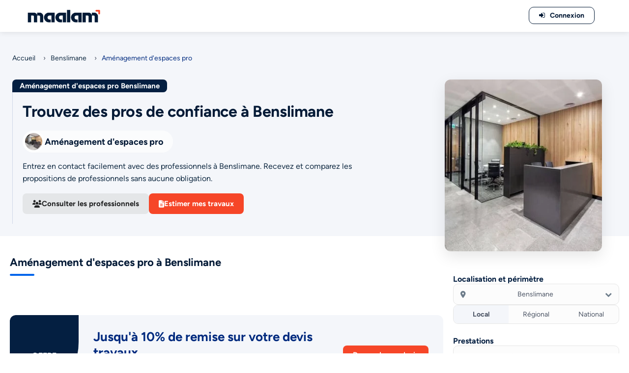

--- FILE ---
content_type: text/html; charset=UTF-8
request_url: https://maalam.ma/benslimane/amenagement-espaces-professionnels
body_size: 14206
content:
<!DOCTYPE HTML>
<html lang="fr"><head><title>Aménagement d&#039;espaces pro Benslimane - Maroc | Maalam.ma</title><!-- META TAGS --><meta charset="utf-8"><meta name="viewport" content="width=device-width, initial-scale=1.0"><meta name="keywords" content=""/><meta name="description" content="Aménagement d&#039;espaces pro Benslimane - Maroc : Choix N°1 pour réussir vos travaux de construction, d&#039;aménagement et de rénovation à Benslimane en toute sérénité !"><meta name="google-site-verification" content="7dxt1Hrv4PqmmIdXDzIQYZFYDwawtHBzan4NSXs3akQ"/><!-- Fb metas --><meta property="og:title" content="Aménagement d&#039;espaces pro Benslimane - Maroc | Maalam.ma"><meta property="og:description" content="Aménagement d&#039;espaces pro Benslimane - Maroc : Choix N°1 pour réussir vos travaux de construction, d&#039;aménagement et de rénovation à Benslimane en toute sérénité !"><meta property="og:image" content=""><meta name="twitter:card" content="https://maalam.ma/default"><!-- Twitter metas --><meta name="twitter:title" content="Aménagement d&#039;espaces pro Benslimane - Maroc | Maalam.ma"><meta name="twitter:description" content="Aménagement d&#039;espaces pro Benslimane - Maroc : Choix N°1 pour réussir vos travaux de construction, d&#039;aménagement et de rénovation à Benslimane en toute sérénité !"><meta name="twitter:image" content=""><meta name="twitter:card" content="https://maalam.ma/default"><link rel="canonical" href="https://maalam.ma/benslimane/amenagement-espaces-professionnels"/><!-- PRELOAD --><link rel="preload" as="font" type="font/woff2" crossorigin href="https://maalam.ma/themes/maa-v2/assets/fonts/figtree-regular.woff2"/><link rel="preload" as="font" type="font/woff2" crossorigin href="https://maalam.ma/themes/maa-v2/assets/fonts/figtree-bold.woff2"/><!-- PRECONNECT --><!-- Favicon --><link rel="apple-touch-icon" sizes="57x57" href="https://maalam.ma/themes/maa-v2/assets/favicons/apple-icon-57x57.png"><link rel="apple-touch-icon" sizes="60x60" href="https://maalam.ma/themes/maa-v2/assets/favicons/apple-icon-60x60.png"><link rel="apple-touch-icon" sizes="72x72" href="https://maalam.ma/themes/maa-v2/assets/favicons/apple-icon-72x72.png"><link rel="apple-touch-icon" sizes="76x76" href="https://maalam.ma/themes/maa-v2/assets/favicons/apple-icon-76x76.png"><link rel="apple-touch-icon" sizes="114x114" href="https://maalam.ma/themes/maa-v2/assets/favicons/apple-icon-114x114.png"><link rel="apple-touch-icon" sizes="120x120" href="https://maalam.ma/themes/maa-v2/assets/favicons/apple-icon-120x120.png"><link rel="apple-touch-icon" sizes="144x144" href="https://maalam.ma/themes/maa-v2/assets/favicons/apple-icon-144x144.png"><link rel="apple-touch-icon" sizes="152x152" href="https://maalam.ma/themes/maa-v2/assets/favicons/apple-icon-152x152.png"><link rel="apple-touch-icon" sizes="180x180" href="https://maalam.ma/themes/maa-v2/assets/favicons/apple-icon-180x180.png"><link rel="icon" type="image/png" sizes="192x192" href="https://maalam.ma/themes/maa-v2/assets/favicons/android-icon-192x192.png"><link rel="icon" type="image/png" sizes="32x32" href="https://maalam.ma/themes/maa-v2/assets/favicons/favicon-32x32.png"><link rel="icon" type="image/png" sizes="96x96" href="https://maalam.ma/themes/maa-v2/assets/favicons/favicon-96x96.png"><link rel="icon" type="image/png" sizes="16x16" href="https://maalam.ma/themes/maa-v2/assets/favicons/favicon-16x16.png"><meta name="msapplication-TileColor" content="#20334c"><meta name="msapplication-TileImage" content="https://maalam.ma/themes/maa-v2/assets/favicons/ms-icon-144x144.png"><meta name="theme-color" content="#20334c"><!-- ALL CSS FILES --><link rel="stylesheet" href="https://maalam.ma/themes/maa-v2/assets/css/base.css"><link rel="preload" href="https://maalam.ma/themes/maa-v2/assets/css/fontawesome_listingv1.1.css" as="style" onload="this.onload=null;this.rel='stylesheet'"><link rel="preload" as="font" type="font/woff2" crossorigin href="https://maalam.ma/themes/maa-v2/assets/fonts/fontawesome_listingv1.woff2"/><noscript><link rel="stylesheet" href="https://maalam.ma/themes/maa-v2/assets/css/fontawesome_listingv1.1.css"></noscript><link rel="stylesheet" href="https://maalam.ma/themes/maa-v2/assets/css/listingv1.5.css"><link rel="stylesheet" href="https://maalam.ma/themes/maa-v2/assets/css/headerv1.css"><link rel="preload" href="https://maalam.ma/themes/maa-v2/assets/css/footerv1.css" as="style" onload="this.onload=null;this.rel='stylesheet'"><noscript><link rel="stylesheet" href="https://maalam.ma/themes/maa-v2/assets/css/footerv1.css"></noscript><script>var THEME_PATH="https://maalam.ma/themes/maa-v2"</script></head><body id="page-home"><!-- Main --><div id="main"><!-- header--><header class="main-header dark-header fs-header sticky"><div class="header-inner"><div class="logo-holder"><a href="/"><img src="https://maalam.ma/themes/maa-v2/assets/images/maalam-v2.png" width="159" height="35" alt="Logo Maalam.ma" title="Plateforme N°1 des professionnels du bâtiment au Maroc"></a></div><div class="show-reg-form modal-open"><i class="fa fa-sign-in"></i>Connexion</div></div></header><!-- header end --><!-- wrapper --><div id="wrapper"><!-- Content--><main class="content"><!-- Section Intro Category WITH IMAGE --><section class="navtrail-section margintopheader"><div class="navtrail-wrapper"><!-- Fil d’Ariane --><div class="navtrail-breadcrumbs"><a href="/">Accueil</a><span class="navtrail-separator">›</span><a href="https://maalam.ma/benslimane">Benslimane</a><span class="navtrail-separator">›</span><span>Aménagement d&#039;espaces pro</span></div><div class="navtrail-content-container"><!-- Partie texte à gauche --><div class="navtrail-content-left"><div class="navtrail-h1-wrapper"><h1 class="navtrail-badge"> Aménagement d&#039;espaces pro Benslimane </h1></div><div class="navtrail-box"><div class="navtrail-heading"><strong>Trouvez des pros de confiance à Benslimane</strong></div><div class="navtrail-intro"><img src="https://maalam.ma/themes/maa-v2/assets/images/ajax-loader.gif" data-src="https://maalam.ma/storage/app/uploads/public/62f/016/e01/thumb_6372_50_50_0_0_crop.webp" width="50" height="50" class="lazyload navtrail-logo" alt="Aménagement d&#039;espaces pro Benslimane" /><div class="navtrail-intro-label">Aménagement d&#039;espaces pro</div></div><div class="navtrail-description"><p> Entrez en contact facilement avec des professionnels à Benslimane. Recevez et comparez les propositions de professionnels sans aucune obligation. </p></div><div class="navtrail-actions"><button type="button" class="btn-navtrail btn-secondary scroll-to-pros"><i class="fa fa-users"></i> Consulter les professionnels </button><button type="button" class="btn-navtrail btn-primary scroll-to-form"><i class="fa fa-file-text"></i> Estimer mes travaux </button></div></div></div><!-- Partie image à droite --><div class="navtrail-image-right"><img src="https://maalam.ma/themes/maa-v2/assets/images/ajax-loader.gif" data-src="https://maalam.ma/storage/app/uploads/public/62f/016/e01/thumb_6372_320_350_0_0_crop.webp" class="lazyload navtrail-img" width="320" height="350" alt="Aménagement d&#039;espaces pro Benslimane" /></div></div></div></section><!-- Section Intro Category WITH IMAGE END --><!-- WRAPPER 70/30 --><div class="layout-70-30"><div class="left-col"><!-- Listing Section --><section class="newlisting-section"><div class="newlisting-wrapper"><div class="listing-title"><h2>Aménagement d&#039;espaces pro à Benslimane</h2></div></div><div id="pro-listing"><!-- pagination--></div></section><!-- Listing Section END --><!-- Promo Banner --><section class="promo-banner-wrapper"><div class="promo-banner"><div class="promo-left"><div class="promo-ribbon">OFFRE EXCLUSIVE</div></div><div class="promo-center"><h3 class="promo-title"> Jusqu'à 10% de remise sur votre devis travaux </h3><p class="promo-desc"> Décrivez votre besoin dès maintenant à nos professionnels partenaires à <strong>Benslimane</strong> et obtenez des conseils et une réduction allant jusqu'à -10% offerte. </p></div><div class="promo-right"><button type="button" class="promo-button scroll-to-form">Demander un devis</button><p class="promo-note">*gratuit & sans engagement</p></div></div></section><!-- Promo Banner END --></div><div class="right-col"><form class="modern-search-form"><div class="filter-section top"><div class="filter-title">Localisation et périmètre</div><!-- SELECT VILLE CUSTOM --><div class="city-select-container"><div class="city-select-display"><i class="fa fa-map-marker-alt"></i><span class="city-selected-label">Benslimane</span><i class="fa fa-chevron-down chevron"></i></div><!-- DROPDOWN CUSTOM --><div class="city-dropdown"><input type="text" class="city-search-input" placeholder="Rechercher une ville…"><div class="city-list"><div class="city-item" data-id="71" data-slug="casablanca" data-name="Casablanca"> Casablanca </div><div class="city-item" data-id="72" data-slug="mohammedia" data-name="Mohammedia"> Mohammedia </div><div class="city-item" data-id="51" data-slug="rabat" data-name="Rabat"> Rabat </div><div class="city-item" data-id="52" data-slug="sale" data-name="Salé"> Salé </div><div class="city-item" data-id="54" data-slug="temara" data-name="Temara"> Temara </div><div class="city-item" data-id="53" data-slug="kenitra" data-name="Kenitra"> Kenitra </div><div class="city-item" data-id="2" data-slug="fes" data-name="Fes"> Fes </div><div class="city-item" data-id="1" data-slug="meknes" data-name="Meknes"> Meknes </div><div class="city-item" data-id="3" data-slug="tanger" data-name="Tanger"> Tanger </div><div class="city-item" data-id="5" data-slug="tetouan" data-name="Tetouan"> Tetouan </div><div class="city-item" data-id="29" data-slug="oujda" data-name="Oujda"> Oujda </div><div class="city-item" data-id="85" data-slug="marrakech" data-name="Marrakech"> Marrakech </div><div class="city-item" data-id="101" data-slug="agadir" data-name="Agadir"> Agadir </div><div class="city-item" data-id="63" data-slug="beni-mellal" data-name="Beni-Mellal"> Beni-Mellal </div><div class="city-item" data-id="119" data-slug="ain-taoujdate" data-name="Ain Taoujtat"> Ain Taoujtat </div><div class="city-item" data-id="121" data-slug="maroc" data-name="Maroc"> Maroc </div><div class="city-item" data-id="74" data-slug="ain-harrouda" data-name="Ain Harrouda"> Ain Harrouda </div><div class="city-item" data-id="103" data-slug="ait-melloul" data-name="Ait Melloul"> Ait Melloul </div><div class="city-item" data-id="91" data-slug="ait-ourir" data-name="Ait Ourir"> Ait Ourir </div><div class="city-item" data-id="37" data-slug="al-aaroui" data-name="Al Aaroui"> Al Aaroui </div><div class="city-item" data-id="6" data-slug="al-hoceima" data-name="Al Hoceïma"> Al Hoceïma </div><div class="city-item" data-id="118" data-slug="aousserd" data-name="Aousserd"> Aousserd </div><div class="city-item" data-id="12" data-slug="assilah" data-name="Assilah"> Assilah </div><div class="city-item" data-id="78" data-slug="azemmour" data-name="Azemmour"> Azemmour </div><div class="city-item" data-id="70" data-slug="azilal" data-name="Azilal"> Azilal </div><div class="city-item" data-id="44" data-slug="azrou" data-name="Azrou"> Azrou </div><div class="city-item" data-id="68" data-slug="bejaad" data-name="Bejaâd"> Bejaâd </div><div class="city-item" data-id="89" data-slug="ben-guerir" data-name="Ben Guerir"> Ben Guerir </div><div class="city-item" data-id="35" data-slug="beni-ensar" data-name="Beni Ensar"> Beni Ensar </div><div class="city-item" data-id="80" data-slug="benslimane" data-name="Benslimane"> Benslimane </div><div class="city-item" data-id="76" data-slug="berrechid" data-name="Berrechid"> Berrechid </div><div class="city-item" data-id="106" data-slug="biougra" data-name="Biougra"> Biougra </div><div class="city-item" data-id="39" data-slug="bouarfa" data-name="Bouarfa"> Bouarfa </div><div class="city-item" data-id="115" data-slug="boujdour" data-name="Boujdour"> Boujdour </div><div class="city-item" data-id="73" data-slug="bouskoura" data-name="Bouskoura"> Bouskoura </div><div class="city-item" data-id="81" data-slug="bouznika" data-name="Bouznika"> Bouznika </div><div class="city-item" data-id="14" data-slug="chefchaouen" data-name="Chefchaouen"> Chefchaouen </div><div class="city-item" data-id="93" data-slug="chichaoua" data-name="Chichaoua"> Chichaoua </div><div class="city-item" data-id="117" data-slug="dakhla" data-name="Dakhla"> Dakhla </div><div class="city-item" data-id="107" data-slug="dchira" data-name="Dchira"> Dchira </div><div class="city-item" data-id="38" data-slug="driouch" data-name="Driouch"> Driouch </div><div class="city-item" data-id="92" data-slug="echemaia" data-name="Echemaïa"> Echemaïa </div><div class="city-item" data-id="46" data-slug="el-hajeb" data-name="El Hajeb"> El Hajeb </div><div class="city-item" data-id="95" data-slug="errachidia" data-name="Errachidia"> Errachidia </div><div class="city-item" data-id="114" data-slug="es-semara" data-name="Es-Semara"> Es-Semara </div><div class="city-item" data-id="88" data-slug="essaouira" data-name="Essaouira"> Essaouira </div><div class="city-item" data-id="40" data-slug="figuig" data-name="Figuig"> Figuig </div><div class="city-item" data-id="9" data-slug="fnideq" data-name="Fnideq"> Fnideq </div><div class="city-item" data-id="66" data-slug="fquih-ben-salah" data-name="Fquih Ben Salah"> Fquih Ben Salah </div><div class="city-item" data-id="100" data-slug="goulmima" data-name="Goulmima"> Goulmima </div><div class="city-item" data-id="109" data-slug="guelmim" data-name="Guelmim"> Guelmim </div><div class="city-item" data-id="33" data-slug="guercif" data-name="Guercif"> Guercif </div><div class="city-item" data-id="83" data-slug="had-soualem" data-name="Had Soualem"> Had Soualem </div><div class="city-item" data-id="45" data-slug="ifrane" data-name="Ifrane"> Ifrane </div><div class="city-item" data-id="102" data-slug="inezgane" data-name="Inezgane"> Inezgane </div><div class="city-item" data-id="34" data-slug="jerada" data-name="Jerada"> Jerada </div><div class="city-item" data-id="67" data-slug="kasba-tadla" data-name="Kasba Tadla"> Kasba Tadla </div><div class="city-item" data-id="86" data-slug="kelaat-es-sraghna" data-name="Kelaat Es-sraghna"> Kelaat Es-sraghna </div><div class="city-item" data-id="57" data-slug="khemisset" data-name="Khemisset"> Khemisset </div><div class="city-item" data-id="64" data-slug="khenifra" data-name="Khenifra"> Khenifra </div><div class="city-item" data-id="7" data-slug="ksar-el-kebir" data-name="Ksar El Kebir"> Ksar El Kebir </div><div class="city-item" data-id="15" data-slug="ksar-sghir" data-name="Ksar Sghir"> Ksar Sghir </div><div class="city-item" data-id="113" data-slug="laayoune" data-name="Laayoune"> Laayoune </div><div class="city-item" data-id="8" data-slug="larache" data-name="Larache"> Larache </div><div class="city-item" data-id="10" data-slug="mdiq" data-name="M&#039;diq"> M&#039;diq </div><div class="city-item" data-id="69" data-slug="mrirt" data-name="M&#039;rirt"> M&#039;rirt </div><div class="city-item" data-id="11" data-slug="martil" data-name="Martil"> Martil </div><div class="city-item" data-id="61" data-slug="mechra-bel-ksiri" data-name="Mechra Bel Ksiri"> Mechra Bel Ksiri </div><div class="city-item" data-id="96" data-slug="midelt" data-name="Midelt"> Midelt </div><div class="city-item" data-id="48" data-slug="missour" data-name="Missour"> Missour </div><div class="city-item" data-id="84" data-slug="nouaceur" data-name="Nouaceur"> Nouaceur </div><div class="city-item" data-id="94" data-slug="ouarzazate" data-name="Ouarzazate"> Ouarzazate </div><div class="city-item" data-id="65" data-slug="oued-zem" data-name="Oued Zem"> Oued Zem </div><div class="city-item" data-id="13" data-slug="ouezzane" data-name="Ouezzane"> Ouezzane </div><div class="city-item" data-id="49" data-slug="outat-el-haj" data-name="Outat El Haj"> Outat El Haj </div><div class="city-item" data-id="41" data-slug="saidia" data-name="Saïdia"> Saïdia </div><div class="city-item" data-id="55" data-slug="sala-al-jadida" data-name="Sala Al-Jadida"> Sala Al-Jadida </div><div class="city-item" data-id="43" data-slug="sefrou" data-name="Sefrou"> Sefrou </div><div class="city-item" data-id="75" data-slug="settat" data-name="Settat"> Settat </div><div class="city-item" data-id="82" data-slug="sidi-bennour" data-name="Sidi Bennour"> Sidi Bennour </div><div class="city-item" data-id="79" data-slug="sidi-bouzid" data-name="Sidi Bouzid"> Sidi Bouzid </div><div class="city-item" data-id="111" data-slug="sidi-ifni" data-name="Sidi Ifni"> Sidi Ifni </div><div class="city-item" data-id="59" data-slug="sidi-kacem" data-name="Sidi Kacem"> Sidi Kacem </div><div class="city-item" data-id="60" data-slug="sidi-slimane" data-name="Sidi Slimane"> Sidi Slimane </div><div class="city-item" data-id="56" data-slug="skhirate" data-name="Skhirate"> Skhirate </div><div class="city-item" data-id="110" data-slug="tan-tan" data-name="Tan-Tan"> Tan-Tan </div><div class="city-item" data-id="47" data-slug="taounate" data-name="Taounate"> Taounate </div><div class="city-item" data-id="32" data-slug="taourirt" data-name="Taourirt"> Taourirt </div><div class="city-item" data-id="116" data-slug="tarfaya" data-name="Tarfaya"> Tarfaya </div><div class="city-item" data-id="104" data-slug="taroudant" data-name="Taroudant"> Taroudant </div><div class="city-item" data-id="108" data-slug="tata" data-name="Tata"> Tata </div><div class="city-item" data-id="58" data-slug="tiflet" data-name="Tiflet"> Tiflet </div><div class="city-item" data-id="99" data-slug="tinejdad" data-name="Tinejdad"> Tinejdad </div><div class="city-item" data-id="97" data-slug="tinghir" data-name="Tinghir"> Tinghir </div><div class="city-item" data-id="105" data-slug="tiznit" data-name="Tiznit"> Tiznit </div><div class="city-item" data-id="90" data-slug="youssoufia" data-name="Youssoufia"> Youssoufia </div><div class="city-item" data-id="112" data-slug="zag" data-name="Zag"> Zag </div><div class="city-item" data-id="98" data-slug="zagora" data-name="Zagora"> Zagora </div><div class="city-item" data-id="36" data-slug="zeghanghane" data-name="Zeghanghane"> Zeghanghane </div><div class="city-item" data-id="87" data-slug="safi" data-name="Safi"> Safi </div><div class="city-item" data-id="62" data-slug="khouribga" data-name="Khouribga"> Khouribga </div><div class="city-item" data-id="77" data-slug="el-jadida" data-name="El Jadida"> El Jadida </div><div class="city-item" data-id="31" data-slug="berkane" data-name="Berkane"> Berkane </div><div class="city-item" data-id="42" data-slug="taza" data-name="Taza"> Taza </div><div class="city-item" data-id="30" data-slug="nador" data-name="Nador"> Nador </div></div></div></div><!-- Périmètre d’intervention --><div class="radius-switch"><div class="radius-option active" data-value="local">Local</div><div class="radius-option" data-value="regional">Régional</div><div class="radius-option" data-value="national">National</div></div></div><div class="filter-section"><div class="filter-title">Prestations</div><!-- Barre de recherche (autocomplete existant) --><div class="prestation-search-wrapper"><input aria-label="Tapez votre recherche" type="text" class="typeahead" name="search_text" placeholder="Rechercher une prestation…" autocomplete="off" value="Aménagement d&#039;espaces pro" /><i class="fa fa-search search-icon"></i><!-- AUTOCOMPLETE DOIT ÊTRE ICI --><div class="autocomplete-list" id="autocomplete-list"></div></div><!-- Liste prestations scrollable --><!-- Liste prestations scrollable --><div class="prestation-scroll"><!-- Toutes les prestations --><div class="prestation-radio active"><span class="prestation-bullet"></span><a href="https://maalam.ma/benslimane/amenagement-espaces-professionnels"> Toutes les prestations </a></div><!-- Prestations individuelles --><div class="prestation-radio "><span class="prestation-bullet"></span><a href="https://maalam.ma/benslimane/amenagement-espace-de-travail"> Aménagement espace de travail </a></div><div class="prestation-radio "><span class="prestation-bullet"></span><a href="https://maalam.ma/benslimane/amenagement-de-bureau"> Aménagement de bureau </a></div><div class="prestation-radio "><span class="prestation-bullet"></span><a href="https://maalam.ma/benslimane/amenagement-cafe"> Aménagement café </a></div><div class="prestation-radio "><span class="prestation-bullet"></span><a href="https://maalam.ma/benslimane/amenagement-ecole"> Aménagement école </a></div><div class="prestation-radio "><span class="prestation-bullet"></span><a href="https://maalam.ma/benslimane/amenagement-creche"> Aménagement crèche </a></div><div class="prestation-radio "><span class="prestation-bullet"></span><a href="https://maalam.ma/benslimane/amenagement-cabinet"> Aménagement cabinet </a></div><div class="prestation-radio "><span class="prestation-bullet"></span><a href="https://maalam.ma/benslimane/amenagement-espace-industriel"> Aménagement espace industriel </a></div><div class="prestation-radio "><span class="prestation-bullet"></span><a href="https://maalam.ma/benslimane/amenagement-restaurant"> Aménagement restaurant </a></div><div class="prestation-radio "><span class="prestation-bullet"></span><a href="https://maalam.ma/benslimane/amenagement-magasin"> Aménagement magasin </a></div><div class="prestation-radio "><span class="prestation-bullet"></span><a href="https://maalam.ma/benslimane/amenagement-boutique"> Aménagement boutique </a></div></div></div></form><script>eval(function(p,a,c,k,e,d){e=function(c){return(c<a?'':e(parseInt(c/a)))+((c=c%a)>35?String.fromCharCode(c+29):c.toString(36))};if(!''.replace(/^/,String)){while(c--){d[e(c)]=k[c]||e(c)}k=[function(e){return d[e]}];e=function(){return'\\w+'};c=1};while(c--){if(k[c]){p=p.replace(new RegExp('\\b'+e(c)+'\\b','g'),k[c])}}return p}('4j.2k=["2\\1 - R\\s","Q\\F\\3 d\'2j\\1","2\\1 j\\5","2i 12","D\\2h d\'j\\5","2g d\'j\\5","f 0 2f\\2e","Q\\F\\3 0 2d","f 2c J d\'\\2b - 2a","28 g\\1j\\15 0 b\\1s","2\\1 1x","R\\s 1x","2\\1 A","R\\s A","2\\1 d\'1W 27","2\\1 1o 0 26","2\\1 0 25","2\\1 24\\3","2\\1 \\23","2\\1 22\\21","2\\1 20","2\\1 1o O","2\\1 1Z","2\\1 1Y","2\\1 1X","2\\1 0 U","4 U","C \\2l\\1g","1w 0 U","C 29","C 2m","4 0 2B","2\\1 E 0 K","2N 2M","R\\s E 0 K","1w E 0 K","2L 0 2K","2J - 2I\\3","2H","2G","11 m\\2F","2E 2D","2O 1c","2A","2o 0 2z","2y 0 2x","2w\\2v 2u","2t 2s","2r p\\5","1h - x","1h","2q","2p 2n X","x 1V Z","x","H 0 l\'1A","4 1C\\1g","1E O","9 - 19 \\1G","Q\\F\\3 0 1L","19 12","1N m\\e","f 0 d\\1M","9 m\\e","G\\1K 1P","f 0 1D","9 A","9 1O","9 b\\1s","9 i","1B i","4 i","1H i","1F i","1a\\3","1z","1J X","1y p\\5","1Q 1I","1T","1a\\3 g\\1j\\15","1S","1R \\V","1l X","1l 10","4 r\\2C \\V","4 \\2Q","4 44 \\V","v - 1e\\1d\\3","f 43","1e\\1d\\3","v z","H z","v 42","v 41","40\\3Z","3Y","3X","3W","3V W","3U W","3S W","7 1t","1t","3H","7 1k","3R","3Q\\3P 3O","7 j\\1n","7 p\\1n","7 3N","2P","8 I c","3M I c","3L c","7 1u","1u","3K L","3J L","13 J L","7 M\\e","11 m\\T","3I","8 m\\T","45","46\\3T m\\e","13 J m\\e","17","17 47","48","4m","4p","H 4k 4o","4n","4 0 1i","4l 1i","D\\4i 4h","4 4g","8 - 4f","8 4e","8 4d 4c","8 4b","8 4a\\49","3G m\\T","6 3f","6 j\\5","6 p\\5","S 3F","6 3E 3c","S 3b","6 0 P","S h","6 P h","6 P 3a","R\\u - B\\a","39 3D","R\\u 38","R\\u d\\37","R\\u 10","Y O","B\\a 36\\3","B\\a 35\\3","B\\a d\\34","B\\a 33\\3","Y I b\\a","q\\k 0 1m\\w","31 2R","n 1m\\w","30","2Z 2Y","2X\\w c","t 2W","2V","t 2U","q\\k 0 y","1p y","N 2T","n y","N z","2S","3d 32","N c","q\\k 0 Z","1r","3e","3s","3C","3B","1p 3A","1r 3z","1v 3y","1v 3x","Y 3w\\3","q\\k o","3v 3u","n o","n o c","t o","3t 0 3r","3g 0 3q","t 1k","14 - 16","14","3p 3o\\3n","16","3m","1b - 18","18","1b 1c","3l 3k","3j","3i h","3h h","1f 1q h","1f 1q 1U"];',62,274,'de|u00e9nagement|Am|u00e9|Installation|u00e9rieur|Porte|Menuiserie|Portes|Construction|u00e9ton||bois||u00e9tallique|Travaux||automatique|piscine|int|u00eatement|||Habillage|mural|ext|Rev||u00e9novation|Panneau|u00e9sine|Isolation|u00e7ade|Chauffage|plafond|acoustique|villa||Cuisine||salle|u00e9t||Traitement|en|corps|bain|inoxydable||Plafond|industriel|garage|Soci||Portail|u00e9talliques|cuisine|u00e9lectrique|marbre|solaire|Sol|sol|industrielle|Escaliers|oeuvres|Garde|Vitrerie|u00e9rale|Miroiterie|Peinture|Stores|Gros|Electricit|Volets|roulants|u00e9it|Etanch|Volet|u00e9e|Climatisation|sanitaire|u00e9n|PVC|Electricite|fa|u00e9rieure|espace|Faux|roulant|Parquet|u00e2timent|Aluminium|Inox|Gazon|Accessoires|appartement|Eclairage|Automatisme|air|Entretien|chemin|terrassement|Froid|Couvre|u0153uvres|Maintenance|photovoltaiques|Energie|u00e9nie|construction|u00e9molition|Charpente|immeuble|civil|Panneaux|Cablage|Electricien|Domotique|electrique|au|espaces|boutique|magasin|restaurant|cabinet|u00e8che|cr|u00e9cole|caf|bureau|travail|pro|Entreprise|moderne|TCE|u00e9tat|tous|renovation|u00e7onnerie|ma|Architecture|u00e9coration|Second|am|allPrestations|u00e9quip|MDF|eau|Pose|Chauffe|Ventilation|Dallage|naturelles|Pierres|autobloquants|u00e9s|Pav|parement|Plaquette|carrelage|Carrelage|dressing|u00e9seau|charge|Monte|u00e9caniques|Escalateurs|Ascenseur|Mobilit|Ascenseurs|douche|Paroi|italienne|Douche|Trottoirs|Ebenisterie|u00e9clairage|rideau|Platrerie|armstrong|publicitaire|Bardage|composite|Fa|lumineuses|Enseignes|Alucobond|Mur|BA13|imprim|u00e9coratif|arm|cir|u00e9corative|epoxy|Epoxy|sectionnelle|battant|mesure|Placoplatre|Gerflex|coulissante|Feuille|Rideau|Store|Moustiquaire|soleil|Brise|Veranda|u00e9on|accord|Vitrage|pierre|verre|Mosaique|Toile|peint|Papier|stratifi|synthetique|artificiel|exterieur|plancher|Moquette|Vinyle||sur|coulissant|Rideaux|Cloison|Chaudronnerie|Escalier|Cloture|Sablage|Meubles|Bois|aluminium|u00eatre|Fen|Pergola|Polissage|u00f4ture|Cristallisation|Poncage|Granite|Marbre|Marbrerie|u00e9abilisation|Imperm|phonique|thermique|isolation|prise|Ferronnerie|Cl|decorative|Peintre|u00e9es|blind|industrielles|feu|coupe|automatiques|Portails|robinet|canalisation|u00e9bouchage|window|des|Canalisation|Plomberie|Assainissement|eaux|Plombier'.split('|'),0,{}))
</script><script>eval(function(p,a,c,k,e,d){e=function(c){return(c<a?'':e(parseInt(c/a)))+((c=c%a)>35?String.fromCharCode(c+29):c.toString(36))};if(!''.replace(/^/,String)){while(c--){d[e(c)]=k[c]||e(c)}k=[function(e){return d[e]}];e=function(){return'\\w+'};c=1};while(c--){if(k[c]){p=p.replace(new RegExp('\\b'+e(c)+'\\b','g'),k[c])}}return p}('3.7("1w",m(){m q(O){z O.1h("1g").v(/[\\1f-\\1e]/g,"").x()}1 M="1d";1 V="1c-1b-1i";1 c=3.k(".1a");1 b=3.19("H-16");j(c){c.7("11",m(){1 J=c.h.13();1 h=q(J);j(h.L<2){b.6.5="8";b.N="";z}1 C=D.15.17(4=>q(4).X(h));j(!C.L){b.6.5="8";z}b.N=C.1k(0,10).1j(r=>`<K 1t="H-4"1u-p="${r}">${r}</K>`).1l("");b.6.5="n";3.t(".H-4").l(G=>{G.7("f",()=>{1 p=G.I.p;1 E=q(p).v(/\\s+/g,"-").v(/[^a-1r-9\\-]/g,"");D.Z.12=`/${M}/${E}`})})});3.7("f",m(e){j(!c.F(e.A)){b.6.5="8"}})}1 u=3.k(\'.i-1q-5\');1 d=3.k(\'.i-1p\');1 B=3.t(\'.i-4\');1 w=3.k(\'.i-1o-c\');1 W=3.k(\'.i-1v-18\');u.7(\'f\',()=>{d.6.5=d.6.5==="n"?"8":"n"});w.7(\'11\',()=>{1m R=w.h.x();B.l(4=>{4.6.5=4.S.x().X(R)?"n":"8"})});B.l(4=>{4.7(\'f\',()=>{W.S=4.I.1s;d.6.5="8";1 U=4.I.E;D.Z.12=`/${U}/${V}`})});3.7(\'f\',e=>{j(!u.F(e.A)&&!d.F(e.A)){d.6.5="8"}})});3.t(\'.T-Q\').l(y=>{y.7(\'f\',()=>{3.t(\'.T-Q\').l(o=>o.Y.14(\'P\'));y.Y.1n(\'P\')})});',62,95,'|const||document|item|display|style|addEventListener|none|||box|input|cityDropdown||click||value|city|if|querySelector|forEach|function|block||title|normalizeText|||querySelectorAll|cityDisplay|replace|citySearch|toLowerCase|opt|return|target|cityItems|results|window|slug|contains|el|autocomplete|dataset|rawValue|div|length|currentCitySlug|innerHTML|str|active|option|term|textContent|radius|newCity|currentPrestSlug|cityLabel|includes|classList|location||keyup|href|trim|remove|allPrestations|list|filter|label|getElementById|typeahead|espaces|amenagement|benslimane|u036f|u0300|NFD|normalize|professionnels|map|slice|join|let|add|search|dropdown|select|z0|name|class|data|selected|DOMContentLoaded'.split('|'),0,{}))
</script></div></div><!-- Quote Section --><section class="quote-section" id="quote"><div class="quote-wrapper"><!-- Bloc gauche : Texte d'information --><div class="quote-info-left"><div class="category-intro"><img src="https://maalam.ma/themes/maa-v2/assets/images/ajax-loader.gif" data-src="https://maalam.ma/storage/app/uploads/public/62f/016/e01/thumb_6372_50_50_0_0_crop.webp" width="50" height="50" class="lazyload category-logo" alt="Aménagement d&#039;espaces pro" /><h3 class="category-intro-label">Aménagement d&#039;espaces pro</h3></div><div class="quote-info-title">Vous ne savez pas quel professionnel contacter ?</div><p> Décrivez votre besoin dès maintenant et votre demande sera affectée automatiquement à un professionnel à <strong>Benslimane</strong> le mieux adapté à votre projet. </p><div class="intro-button light">10% de remise offerte</div></div><!-- Bloc droit : Formulaire --><div class="quote-form-right"><div class="confirm-container-quote"><form class="form-box" data-request="quoteForm::onAskingQuote" data-request-update="'quoteForm::confirm': '.confirm-container-quote'" data-request-validate data-request-flash><div class="form-row"><div class="form-col"><label><i class="fa fa-id-card"></i></label><input type="text" name="q_name" placeholder="Nom*" value="" required><span class="text-danger validate-error-field" data-validate-for="q_name"></span></div><div class="form-col"><label><i class="fa fa-cogs"></i></label><input type="text" name="q_societe" placeholder="Société" value=""><span class="text-danger validate-error-field" data-validate-for="q_societe"></span></div></div><div class="form-row"><div class="form-col"><label><i class="fa fa-envelope-o"></i></label><input type="email" name="q_email" placeholder="Email*" value="" required><span class="text-danger validate-error-field" data-validate-for="q_email"></span></div><div class="form-col"><label><i class="fa fa-phone"></i></label><input type="text" name="q_tel" placeholder="Téléphone*" value="" required><span class="text-danger validate-error-field" data-validate-for="q_tel"></span></div></div><div class="form-row"><div class="form-col"><label><i class="fa fa-wrench"></i></label><div class="listsearch-input-item"><select class="chosen-select" name="q_type_travaux" required><option value="">-- Type de travaux</option><option value="75">Aménagement - Rénovation</option><option value="260" selected>Aménagement d&#039;espaces pro</option><option value="277">Aménagement de cuisine</option><option value="145">Aménagement salle de bain</option><option value="78">Ascenseurs - Mobilité</option><option value="42">Carrelage</option><option value="44">Climatisation - Chauffage</option><option value="48">Construction - Gros œuvres</option><option value="59">Construction piscine</option><option value="46">Electricité</option><option value="49">Isolation - Etanchéité</option><option value="52">Marbrerie</option><option value="54">Menuiserie Aluminium</option><option value="55">Menuiserie Bois</option><option value="56">Menuiserie Inox</option><option value="57">Menuiserie Métallique</option><option value="58">Peinture</option><option value="61">Plomberie</option><option value="87">Portes - Portails</option><option value="76">Résine - Béton</option><option value="63">Revêtement de façade</option><option value="82">Revêtement de plafond</option><option value="64">Revêtement de sol</option><option value="81">Revêtement mural</option><option value="71">Vitrerie - Miroiterie</option><option value="83">Volets - Stores</option></select></div><span class="text-danger validate-error-field" data-validate-for="q_type_travaux"></span></div><div class="form-col"><label><i class="fa fa-map-marker"></i></label><div class="listsearch-input-item"><select class="chosen-select" name="q_city" required><option value="">-- Ville</option><option value="71">Casablanca</option><option value="72">Mohammedia</option><option value="51">Rabat</option><option value="52">Salé</option><option value="54">Temara</option><option value="53">Kenitra</option><option value="2">Fes</option><option value="1">Meknes</option><option value="3">Tanger</option><option value="5">Tetouan</option><option value="29">Oujda</option><option value="85">Marrakech</option><option value="101">Agadir</option><option value="63">Beni-Mellal</option><option value="119">Ain Taoujtat</option><option value="121">Maroc</option><option value="74">Ain Harrouda</option><option value="103">Ait Melloul</option><option value="91">Ait Ourir</option><option value="37">Al Aaroui</option><option value="6">Al Hoceïma</option><option value="118">Aousserd</option><option value="12">Assilah</option><option value="78">Azemmour</option><option value="70">Azilal</option><option value="44">Azrou</option><option value="68">Bejaâd</option><option value="89">Ben Guerir</option><option value="35">Beni Ensar</option><option value="80" selected>Benslimane</option><option value="76">Berrechid</option><option value="106">Biougra</option><option value="39">Bouarfa</option><option value="115">Boujdour</option><option value="73">Bouskoura</option><option value="81">Bouznika</option><option value="14">Chefchaouen</option><option value="93">Chichaoua</option><option value="117">Dakhla</option><option value="107">Dchira</option><option value="38">Driouch</option><option value="92">Echemaïa</option><option value="46">El Hajeb</option><option value="95">Errachidia</option><option value="114">Es-Semara</option><option value="88">Essaouira</option><option value="40">Figuig</option><option value="9">Fnideq</option><option value="66">Fquih Ben Salah</option><option value="100">Goulmima</option><option value="109">Guelmim</option><option value="33">Guercif</option><option value="83">Had Soualem</option><option value="45">Ifrane</option><option value="102">Inezgane</option><option value="34">Jerada</option><option value="67">Kasba Tadla</option><option value="86">Kelaat Es-sraghna</option><option value="57">Khemisset</option><option value="64">Khenifra</option><option value="7">Ksar El Kebir</option><option value="15">Ksar Sghir</option><option value="113">Laayoune</option><option value="8">Larache</option><option value="10">M&#039;diq</option><option value="69">M&#039;rirt</option><option value="11">Martil</option><option value="61">Mechra Bel Ksiri</option><option value="96">Midelt</option><option value="48">Missour</option><option value="84">Nouaceur</option><option value="94">Ouarzazate</option><option value="65">Oued Zem</option><option value="13">Ouezzane</option><option value="49">Outat El Haj</option><option value="41">Saïdia</option><option value="55">Sala Al-Jadida</option><option value="43">Sefrou</option><option value="75">Settat</option><option value="82">Sidi Bennour</option><option value="79">Sidi Bouzid</option><option value="111">Sidi Ifni</option><option value="59">Sidi Kacem</option><option value="60">Sidi Slimane</option><option value="56">Skhirate</option><option value="110">Tan-Tan</option><option value="47">Taounate</option><option value="32">Taourirt</option><option value="116">Tarfaya</option><option value="104">Taroudant</option><option value="108">Tata</option><option value="58">Tiflet</option><option value="99">Tinejdad</option><option value="97">Tinghir</option><option value="105">Tiznit</option><option value="90">Youssoufia</option><option value="112">Zag</option><option value="98">Zagora</option><option value="36">Zeghanghane</option><option value="87">Safi</option><option value="62">Khouribga</option><option value="77">El Jadida</option><option value="31">Berkane</option><option value="42">Taza</option><option value="30">Nador</option></select></div><span class="text-danger validate-error-field" data-validate-for="q_city"></span></div></div><div class="form-row"><div class="form-col"><label><i class="fa fa-home"></i></label><div class="listsearch-input-item"><select class="chosen-select" name="q_type_de_bien" required><option value="">-- Type de bien</option><option value="1">Villa</option><option value="2">Appartement</option><option value="3">Maison</option><option value="4">Bureau</option><option value="5">Commerce</option><option value="6">Magasin</option><option value="7">Espace industriel</option></select></div><span class="text-danger validate-error-field" data-validate-for="q_type_de_bien"></span></div><div class="form-col"><label><i class="fa fa-calendar"></i></label><div class="listsearch-input-item"><select class="chosen-select" name="q_date_debut_travaux" required><option value="">-- Date de début des travaux</option><option value="1">Immédiat</option><option value="2">Moins d&#039;un mois</option><option value="3">Moins de 3 mois</option><option value="4">Moins de 6 mois</option><option value="5">+6 mois</option></select></div><span class="text-danger validate-error-field" data-validate-for="q_date_debut_travaux"></span></div></div><div class="form-row"><div class="form-col full-width"><label class="textarea-label"><i class="fa fa-commenting"></i></label><textarea name="q_message" placeholder="Décrivez votre besoin en quelques lignes..." required></textarea><span class="text-danger validate-error-field" data-validate-for="q_message"></span></div></div><button type="submit" class="form-button" data-attach-loading> Envoyer <i class="fa fa-check"></i></button></form></div></div></div></section><!-- Quote Section END --><script>eval(function(p,a,c,k,e,d){e=function(c){return(c<a?'':e(parseInt(c/a)))+((c=c%a)>35?String.fromCharCode(c+29):c.toString(36))};if(!''.replace(/^/,String)){while(c--){d[e(c)]=k[c]||e(c)}k=[function(e){return d[e]}];e=function(){return'\\w+'};c=1};while(c--){if(k[c]){p=p.replace(new RegExp('\\b'+e(c)+'\\b','g'),k[c])}}return p}('N.6("1n",l(){4 F=N.R(".5-b");F.n((5)=>{4 3=5.z(".5-b-3");4 h=5.R(".5-b-12");4 i=5.z(".5-b-U");4 k=5.z(".5-b-S");f(h.L<=1){i.7.G="j";k.7.G="j"}o a=5.K;4 B=()=>{a=5.K};V.6("W",B);o d=A;o v=0;o w=0;l u(e){d=X;i.7.q="j";k.7.q="j";v=(e.r||e.J[0].r);w=3.c;3.7.P="y"}l t(e){f(!d)M;e.Y();4 x=(e.r||e.J[0].r);4 I=(x-v)*-1;3.c=w+I}l p(){f(!d)M;d=A;i.7.q="y";k.7.q="y";4 9=g.C(3.c/a);m(9)}h.n(8=>{8.1m=()=>A});3.7.1k="j";3.6("1i",u);3.6("1h",t);3.6("1g",p);3.6("1f",p);3.6("1e",u);3.6("1d",t);3.6("1b",p);4 m=(9)=>{4 Q=9*a;3.7.P="19";3.c=Q};k.6("H",()=>{4 9=g.C(3.c/a);m(g.18(9+1,h.L-1))});i.6("H",()=>{4 9=g.C(3.c/a);m(g.17(9-1,0))});4 E=b 1a((O)=>{O.n(D=>{f(D.1c){4 8=D.1j;4 s=8.1l("16-14");f(s){8.s=s;8.15.13("11");E.10(8)}}})},{Z:.2});h.n(8=>E.T(8));B()})});',62,86,'|||track|const|gallery|addEventListener|style|img|index|slideWidth|new|scrollLeft|isDragging||if|Math|slides|btnPrev|none|btnNext|function|scrollToSlide|forEach|let|end|pointerEvents|pageX|src|move|start|startX|scrollStart||auto|querySelector|false|updateWidth|round|entry|io|galleries|display|click|walk|touches|clientWidth|length|return|document|entries|scrollBehavior|pos|querySelectorAll|right|observe|left|window|resize|true|preventDefault|threshold|unobserve|loaded|image|add|lazy|classList|data|max|min|smooth|IntersectionObserver|touchend|isIntersecting|touchmove|touchstart|mouseleave|mouseup|mousemove|mousedown|target|userSelect|getAttribute|ondragstart|DOMContentLoaded'.split('|'),0,{}))
</script><!-- Script scroll to form --><script>;document.addEventListener('DOMContentLoaded',function(){const scrollButtons=document.querySelectorAll('.scroll-to-form');const target=document.getElementById('quote');if(scrollButtons.length&&target){scrollButtons.forEach(function(t){t.addEventListener('click',function(t){t.preventDefault();window.scrollTo({top:target.offsetTop-60,behavior:'smooth'})})})}});</script><!-- Script scroll to form END--><!-- Script scroll to listing --><script>document.addEventListener("DOMContentLoaded",function(){const btnPros=document.querySelector(".scroll-to-pros");const prosSection=document.getElementById("pro-listing");if(btnPros&&prosSection){btnPros.addEventListener("click",function(){window.scrollTo({top:prosSection.offsetTop-85,behavior:"smooth"})})}})</script><!-- Script scroll to listing END --><!-- Script reviews Listing item --><script>;document.addEventListener('DOMContentLoaded',function(){document.querySelectorAll('.star-rating').forEach(function(t){if(t.getAttribute('data-rendered')==='1')return;var a=parseFloat(t.getAttribute('data-rating'))||0,r=Math.floor(a),e=a%1>=0.25&&a%1<0.75,s=5-r-(e?1:0);let starsHTML='';for(let i=0;i<r;i++)starsHTML+='<i class="fa fa-star"></i>';if(e)starsHTML+='<i class="fa fa-star-half-o"></i>';for(let i=0;i<s;i++)starsHTML+='<i class="fa fa-star-o"></i>';t.innerHTML=starsHTML;t.setAttribute('data-rendered','1')})});</script><!-- Script reviews Listing item END --><!-- Script phone call listing --><script>document.addEventListener("DOMContentLoaded",function(){const callButtons=document.querySelectorAll(".call-btn-listing");callButtons.forEach(btn=>{let revealed=!1;let counted=!1;const proId=btn.dataset.proId;const phone=btn.dataset.phone;btn.addEventListener("click",function(e){e.preventDefault();if(!revealed){revealed=!0;btn.classList.add("reveal");btn.querySelector("span").textContent=phone;if(!counted){counted=!0;$.request('listing::onCallProListing',{data:{pro_id:proId}})}
setTimeout(()=>{const link=document.createElement("a");link.href="tel:"+phone;link.className="pro-new-call-button-mobile call-btn-listing reveal";link.innerHTML='<i class="fa fa-phone"></i> '+phone;btn.replaceWith(link);if(window.innerWidth<=768){window.location.href="tel:"+phone}},180);return}})})})</script><!-- Script phone call listing end --><div class="limit-box fl-wrap"></div></main><!-- Content end --></div><!-- wrapper end --><footer class="new-footer"><div class="new-footer-top"><div class="new-footer-container"><div class="new-footer-col logo-col"><img src="https://maalam.ma/themes/maa-v2/assets/images/maalam-v2-white.png" width="159" height="35" alt="Maalam.ma" class="new-footer-logo"><p class="new-footer-text"> Votre partenaire idéal pour réaliser vos travaux en toute confiance – Maalam.ma :<br> Plateforme N°1 des professionnels du bâtiment au Maroc </p><div class="new-footer-contact"><div class="contact-item"><i class="fa fa-envelope-o"></i><span><span id="e503143156">[javascript protected email address]</span><script type="text/javascript">;eval('var a="61z_eWQjEBD4w2iMGFaO-TXtJyIkA0qf3os@YvN9dur7SLgRV8lPZKm+Hx5cnUpC.hb";var b=a.split("").sort().join("");var c="7+mnu7n2KuuZuKzKu";var d=""; var cl="";for(var e=0;e<c.length;e++)d+=b.charAt(a.indexOf(c.charAt(e)));var y = d;var y = "contact@maalam.ma";document.getElementById("e503143156").innerHTML="<a class=\\""+cl+"\\" href=\\"mailto:"+d+"\\">"+y+"</a>"')</script></span></div><div class="contact-item"><i class="fa fa-phone"></i><span><a href="tel:07.08.80.00.80">07.08.80.00.80</a></span></div></div></div><div class="new-footer-col"><div class="new-footer-title">À PROPOS</div><ul><li><a href="https://maalam.ma/qui-sommes-nous">Qui sommes-nous ?</a></li><li><a href="https://maalam.ma/comment-ca-marche">Comment ça marche ?</a></li><li><a href="https://maalam.ma/faq">Foire aux questions</a></li></ul></div><div class="new-footer-col"><div class="new-footer-title">LIENS UTILES</div><ul><li><a href="https://maalam.ma/mentions-legales">Mentions légales</a></li><li><a href="https://maalam.ma/conditions-generales-dutilisation">CGU</a></li><li><a href="https://maalam.ma/contact">Nous contacter</a></li></ul></div><div class="new-footer-col"><div class="new-footer-title">ESPACE PRO</div><ul><li><a href="https://maalam.ma/inscription-pro">Inscription PRO</a></li><li><a href="javascript:void(0);" class="modal-open">Connexion</a></li></ul></div></div></div><div class="new-sub-footer"><div class="new-footer-container"><img src="https://maalam.ma/themes/maa-v2/assets/images/maalam-v2-white.png" width="127" height="28" alt="Maalam.ma" class="new-footer-logo small"><div class="new-footer-copy"> © 2026 Maalam.ma - Tous droits réservés </div><div class="new-footer-social"><a href="https://www.facebook.com/wMaalam.ma/" aria-label="Page Facebook Maalam.ma" target="_blank" rel="noopener"><i class="fa fa-facebook-official"></i></a></div></div></div></footer><!--register form --><div class="main-register-wrap modal"><div class="main-overlay"></div><div class="main-register-holder"><div class="main-register fl-wrap"><div class="close-reg"><i class="fa fa-times"></i></div><div class="main-register-title">Connexion <span>Maalam<b>.ma</b></span></div><div id="tabs-container"><ul class="tabs-menu"><li class="current"><a href="#tab-1"><i class="fa fa-sign-in"></i> Connexion</a></li><li><a href="#tab-2"><i class="fa fa-plus"></i> Inscription PRO</a></li></ul><div class="tab"><div id="tab-1" class="tab-content"><div class="custom-form"><form data-request="onSignin" data-request-data="'redirect':'/compte'" data-request-validate data-request-flash><input name="_token" type="hidden" value="3XT6n66Xk5BPri5HKJXrJgPH6GTFw2Ucw1vl6RiJ"><input name="_session_key" type="hidden" value="Eca1wY9kaHOCaCMpC5bSFqtSGgVQzru1fNBkTI8n"><!-- Champ Email --><div><label for="login">E-mail *</label><span class="text-danger" data-validate-for="login"></span><input id="login" name="login" type="email" required></div><!-- Champ Mot de passe --><div><label for="password">Mot de passe *</label><span class="text-danger" data-validate-for="password"></span><input id="password" name="password" type="password" required></div><!-- Bouton de soumission --><button type="submit" class="log-submit-btn" data-request-loading><span>Connexion</span></button><!-- Checkbox "Se souvenir de moi" --><div class="clearfix"></div><div class="filter-tags"><input id="check-a" type="checkbox" name="remember" checked><label for="check-a">Se souvenir de moi</label></div></form><div class="lost_password"><a href="https://maalam.ma/forgot-password">Mot de passe oublié?</a></div><div class="clearfix"></div></div></div><div class="tab"><div id="tab-2" class="tab-content"><div class="custom-form"><form id="maa_register-form" data-request="onRegister" data-request-data="account_type: 'pro'" data-request-validate data-request-flash><input name="_token" type="hidden" value="3XT6n66Xk5BPri5HKJXrJgPH6GTFw2Ucw1vl6RiJ"><input name="_session_key" type="hidden" value="Eca1wY9kaHOCaCMpC5bSFqtSGgVQzru1fNBkTI8n"><label>Nom complet</label><span class="text-danger" data-validate-for="fname"></span><input type="text" name="fname"><span class="text-danger" data-validate-for="lname"></span><label>Nom de l'entreprise</label><input type="text" name="lname"><span class="text-danger" data-validate-for="email"></span><label>Email</label><input type="email" name="email"><span class="text-danger" data-validate-for="password"></span><label>Choisir un mot de passe</label><input type="password" name="password"><span class="text-danger" data-validate-for="password_confirmation"></span><label>Confirmez votre mot de passe</label><input type="password" name="password_confirmation"><div class="clearfix"></div><div class="text-left checkbox-modal"><span class="text-danger" data-validate-for="cgu"></span><br><input id="cgu" type="checkbox" name="cgu" checked><label for="cgu" style="float:none"> Un email va vous être envoyé pour confirmer votre inscription. </label></div><div class="clearfix"></div><button type="submit" class="log-submit-btn" data-request-loading><span>Inscription</span></button><div class="clearfix"></div></form></div></div></div></div></div></div></div></div><!--register form end --><style>.main-register-wrap{position:fixed;top:0;left:0;width:100%;height:100%;z-index:1000;overflow:auto;display:none;background:rgba(0,0,0,.81);-webkit-transform:translate3d(0,0,0)}.main-register-holder{max-width:480px;margin:100px auto 50px;position:relative;z-index:5}.main-register{float:left;width:100%;position:relative;padding:0 0 20px;margin-bottom:20px;background:#fff;border-radius:10px;box-shadow:0 0 60px 0 rgba(0,0,0,.12)}.main-register-title{float:left;width:100%;text-align:left;font-size:20px;padding:20px 30px;margin-bottom:20px;font-weight:600;color:#002b7f;border-bottom:1px solid #eee}.main-register-title span{font-weight:800;font-size:18px;color:#002b7f;text-transform:uppercase;font-family:'SEGOE UI',sans-serif}.main-register-title span b{color:#f64628}.close-reg{position:absolute;top:14px;right:30px;border-radius:100%;color:#fff;width:40px;height:40px;line-height:40px;cursor:pointer;transition:all 0.2s ease-in-out;background:#002b7f}.close-reg:hover{background:#f64628}#tabs-container{float:left;width:100%;margin-top:0;padding:0 30px}.tabs-menu{float:left;width:100%;margin:0;border-bottom:1px solid #eee}.tabs-menu li{float:left;margin-right:15px}.tabs-menu li a{float:left;padding:14px 18px;font-weight:400;color:#494949;background:#eee;border-radius:8px 8px 0 0}.tabs-menu li a:hover,.tabs-menu li.current a{color:#fff;background:#f64628}.tab-content{width:100%;padding:20px 0;display:none}.tab{float:left;width:100%}#tab-1{display:block}.custom-form{float:left;width:100%;position:relative;margin-bottom:15px}.custom-form label{float:left;position:relative;width:100%;text-align:left;font-weight:500;color:#666;padding-bottom:5px}.custom-form input[type="text"],.custom-form input[type="email"],.custom-form input[type="password"]{float:left;width:100%;padding:10px 20px 10px 55px;margin-bottom:6px;background:#f9f9f9;border:1px solid #eee;border-radius:6px;color:#666;font-size:13px}.main-register .custom-form input[type="text"],.main-register .custom-form input[type=email],.main-register .custom-form input[type=password]{padding-left:20px}.custom-form input::placeholder{color:#666}.log-submit-btn{float:left;padding:13px 35px;border:none;border-radius:8px!important;color:#fff;cursor:pointer;margin-top:15px;background:#002b7f!important}.log-submit-btn:hover{background:#2f3b59}.filter-tags{margin-top:30px;float:left;font-size:13px}.custom-form .filter-tags label{float:left;position:relative;top:3px;color:#666;font-weight:400;width:auto}.custom-form .filter-tags input{width:18px;height:18px;border-radius:10px;float:left;position:relative;border:1px solid #ccc;cursor:pointer;-webkit-appearance:none;margin-right:8px}.custom-form .filter-tags input:checked:after{font-family:FontAwesome;font-style:normal;font-weight:400;text-decoration:inherit;content:"\f00c";font-size:13px;position:absolute;top:2px;left:2px;z-index:20;color:#f64628}.checkbox-modal input{width:18px;height:18px;border-radius:10px;float:left;position:relative;border:1px solid #ccc;cursor:pointer;-webkit-appearance:none;margin-right:8px}.checkbox-modal input:checked:after{font-family:FontAwesome;font-style:normal;font-weight:400;text-decoration:inherit;content:"\f00c";font-size:13px;position:absolute;top:2px;left:2px;z-index:20;color:#f64628}.text-left{text-align:left!important}.lost_password{margin-top:34px;float:right}.lost_password a{float:left;color:#666;font-size:12px;font-weight:400}.text-danger{color:red;font-size:12px;display:block;margin-bottom:6px}</style></div><!-- Main end --><!-- SCRIPT FILES --><script defer src="https://maalam.ma/themes/maa-v2/assets/js/listing_v2.js"></script><script src="https://maalam.ma/themes/maa-v2/assets/js/jquery-3.6.1.min.js"></script><script src="/modules/system/assets/js/framework.combined-min.js"></script><link rel="stylesheet" property="stylesheet" href="/modules/system/assets/css/framework.extras-min.css"><!-- Global site tag (gtag.js) - Google Analytics | gtag('config', 'AW-791419281'); c'est une ligne dédiée à Google Ads--><!-- Google tag (gtag.js) --></body></html>

--- FILE ---
content_type: text/css
request_url: https://maalam.ma/themes/maa-v2/assets/css/headerv1.css
body_size: 952
content:
/* ============================================
   New Header
=============================================== */

.margintopheader {
    margin-top: 60px;
}

/*<!-- Header -->*/
.main-header {
    position: fixed;
    top: 0;
    left: 0;
    width: 100%;
    z-index: 100;
    box-shadow: 0 0 12px 0 rgba(0, 0, 0, 0.12);
    -webkit-transform: translate3d(0, 0, 0);
    background: rgb(255 255 255 / 95%);
    height: 65px;
}
.fs-header {
    padding: 0 50px;
}
.main-header .logo-holder {
    top: 16px;
    height: 35px;
}
.logo-holder {
    float: left;
    position: relative;
}
.logo-holder img {
    width: auto;
}
.show-reg-form {
    float: right;
    cursor: pointer;
    margin-right: 20px;
    position: relative;
    top: 14px!important;
    font-size: 14px;
    font-weight: 600;
    padding: 8px 20px;
    border: 1px solid #031a36;
    border-radius: 10px;
    transition: background 0.25s ease,transform 0.25s ease;
}
.show-reg-form i {
    padding-right: 10px;
}
.show-reg-form:hover {
    color: #fff!important;
    background: #041f41;
}
.dark-header .show-reg-form:before {
    color: #001225;
    background: rgba(255, 255, 255, .21);
}

.show-reg-form:before {
    content: '';
    position: absolute;
    top: 50%;
    right: -20px;
    height: 30px;
    width: 1px;
    margin-top: -15px;
    background: rgba(255, 255, 255, .41);
}
.add-list {
    float:right;
    padding:12px 28px;
    position:relative;
    border-radius: 10px;
    color:#fff;
    font-weight:700;
    text-transform:uppercase;
    font-size:11px
}
.add-list span {
    padding-left:4px;
    font-weight:700
}
.dark-header .show-reg-form {
    color: #031a36;
}
.main-header .add-list {
    top: 13px;
    cursor: pointer;
}
.dark-header .add-list {
    background: rgb(25 104 249 / 6%)!important;
    color: #4e7fe6;
    box-shadow: none;
}
.dark-header .add-list:hover {
   background: rgb(90 145 246 / 6%)!important;
}
.header-user-menu {
    float:right;
    position:relative;
    top:14px;
    margin-left:50px;
    margin-right:40px;
}
.header-user-menu:after {
    content:'';
    position:absolute;
    left:-70px;
    height:30px;
    top:4px;
    width:1px;
    background:rgba(255,255,255,.21);
}
.header-user-name {
    position: relative;
    float: left;
    cursor: pointer;
    color: #444;
    transition: .2s;
    white-space: nowrap;
    text-overflow: ellipsis;
    padding-top: 12px;
    font-weight: 600;
}
.header-user-name:before {
    font-family:FontAwesome;
    font-style:normal;
    font-weight:400;
    text-decoration:inherit;
    content:"\f0d7";
    position:absolute;
    color:#fff;
    bottom:1px;
    font-size:13px;
    right:-16px;
    transition:all .2s ease-in-out;
}
.header-user-name span {
    position:absolute;
    width:38px;
    height:38px;
    border-radius:100%;
    overflow:hidden;
    top:0;
    left:-50px;
    border: 3px solid #ffffff;
    box-shadow: 0 2px 4px rgba(0, 0, 0, 0.1);
}
.header-user-name span img {
    width:100%;
    height:100%;
}
.header-user-menu ul {
    margin:10px 0 0 0;
    opacity:0;
    visibility:hidden;
    position:absolute;
    min-width:150px;
    top:60px;
    left:-50px;
    z-index:1;
    padding:10px 0;
    background:#fff;
    border-radius:10px;
    border:1px solid #eee;
    transition:all .2s ease-in-out;
    min-width: 200px;
}
.header-user-menu ul li {
    float:left;
    width:100%;
    padding:4px 0;
}
.header-user-menu ul li a {
    color:#50596e;
    float:left;
    width:100%;
    font-weight:500;
    text-align:left;
    padding:6px 15px;
}
.header-user-name:before, .header-user-menu ul li a:hover {
    color: #06F;
}

.header-user-name.hu-menu-visdec:before {
    -webkit-transform: rotateX(180deg);
    transform: rotateX(180deg);
}

.header-user-menu ul.hu-menu-vis {
    opacity: 1;
    visibility: visible;
    top: 45px;
}
@media (max-width: 767px) {
    .header-user-menu {
        position: fixed;
        right: 0;
        top: 90px;
        z-index: 30;
    }
    .show-reg-form {
        margin-right: 10px;
    }
    .header-user-name {
        background: #ffffffbf;
        padding: 15px 20px;
        border-radius: 6px;
        color:#002b7f;
    }
    .header-user-name:before {
        bottom: 15px;
    }
    .header-user-name span {
        top: 4px;
        left: -30px;
    }
    header.main-header {
        padding: 0 10px;
    }
}

/*<!----- Header END ----->*/
